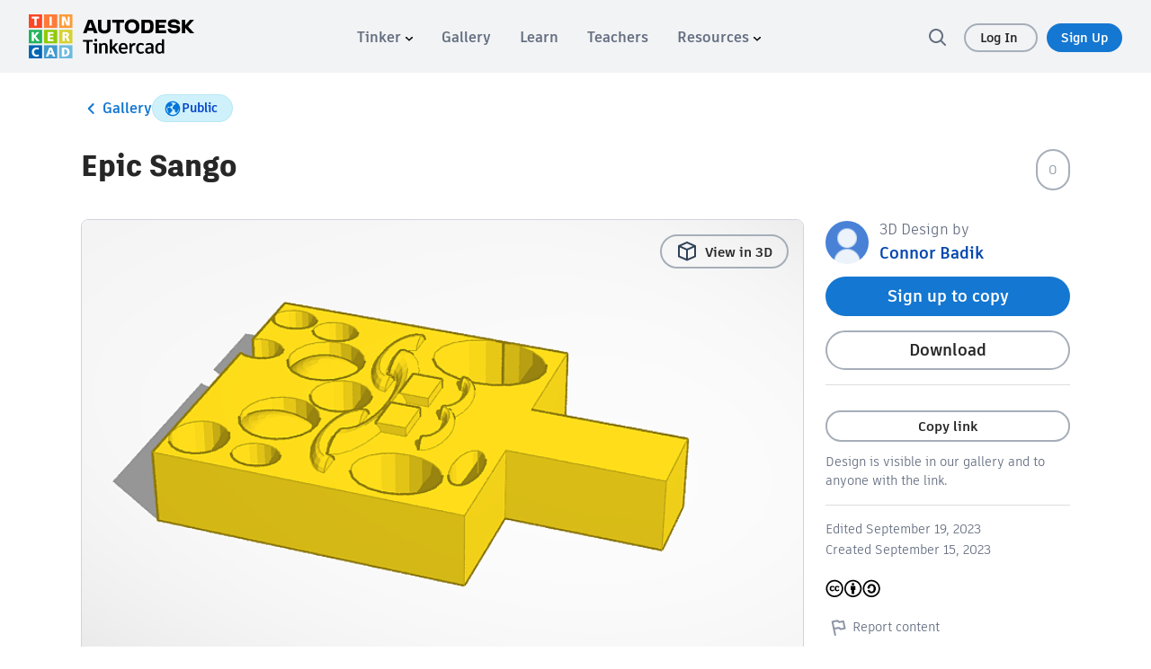

--- FILE ---
content_type: application/javascript; charset=UTF-8
request_url: https://www.tinkercad.com/js/webgl_utils.js
body_size: 2167
content:
/**
 * @preserve Copyright 2010, Google Inc.
 * All rights reserved.
 *
 * Redistribution and use in source and binary forms, with or without
 * modification, are permitted provided that the following conditions are
 * met:
 *
 *     * Redistributions of source code must retain the above copyright
 * notice, this list of conditions and the following disclaimer.
 *     * Redistributions in binary form must reproduce the above
 * copyright notice, this list of conditions and the following disclaimer
 * in the documentation and/or other materials provided with the
 * distribution.
 *     * Neither the name of Google Inc. nor the names of its
 * contributors may be used to endorse or promote products derived from
 * this software without specific prior written permission.
 *
 * THIS SOFTWARE IS PROVIDED BY THE COPYRIGHT HOLDERS AND CONTRIBUTORS
 * "AS IS" AND ANY EXPRESS OR IMPLIED WARRANTIES, INCLUDING, BUT NOT
 * LIMITED TO, THE IMPLIED WARRANTIES OF MERCHANTABILITY AND FITNESS FOR
 * A PARTICULAR PURPOSE ARE DISCLAIMED. IN NO EVENT SHALL THE COPYRIGHT
 * OWNER OR CONTRIBUTORS BE LIABLE FOR ANY DIRECT, INDIRECT, INCIDENTAL,
 * SPECIAL, EXEMPLARY, OR CONSEQUENTIAL DAMAGES (INCLUDING, BUT NOT
 * LIMITED TO, PROCUREMENT OF SUBSTITUTE GOODS OR SERVICES; LOSS OF USE,
 * DATA, OR PROFITS; OR BUSINESS INTERRUPTION) HOWEVER CAUSED AND ON ANY
 * THEORY OF LIABILITY, WHETHER IN CONTRACT, STRICT LIABILITY, OR TORT
 * (INCLUDING NEGLIGENCE OR OTHERWISE) ARISING IN ANY WAY OUT OF THE USE
 * OF THIS SOFTWARE, EVEN IF ADVISED OF THE POSSIBILITY OF SUCH DAMAGE.
 */


/**
 * @fileoverview This file contains functions every webgl program will need
 * a version of one way or another.
 *
 * Instead of setting up a context manually it is recommended to
 * use. This will check for success or failure. On failure it
 * will attempt to present an approriate message to the user.
 *
 *       gl = WebGLUtils.setupWebGL(canvas);
 *
 * For animated WebGL apps use of setTimeout or setInterval are
 * discouraged. It is recommended you structure your rendering
 * loop like this.
 *
 *       function render() {
 *         WebGLUtils.requestAnimationFrame(canvas, render);
 *
 *         // do rendering
 *         ...
 *       }
 *       render();
 *
 * This will call your rendering function up to the refresh rate
 * of your display but will stop rendering if your app is not
 * visible.
 *
 * To get an animationTime call
 *
 *       timeInMilliSeconds = WebGLUtils.animationFrame();
 */

WebGLUtils = function() {

var requestAnimationFrameImpl_;
var getAnimationTimeImpl_;

/**
 * Creates a webgl context. If creation fails it will
 * change the contents of the container of the <canvas>
 * tag to an error message with the correct links for WebGL.
 * @param {Element} canvas. The canvas element to create a
 *     context from.
 * @param {WebGLContextCreationAttirbutes} opt_attribs Any
 *     creation attributes you want to pass in.
 * @param {function(string)} opt_onError An function to call
 *     if there is an error during creation.
 * @return {WebGLRenderingContext} The created context.
 */
var setupWebGL = function(canvas, opt_attribs, opt_onError) {
	
  opt_onError = opt_onError || function() {};

  if (canvas.addEventListener) {
    canvas.addEventListener("webglcontextcreationerror", function(event) {
          opt_onError(event.statusMessage);
        }, false);
  }
	
  var context = create3DContext(canvas, opt_attribs);
  if (!context) {
     opt_onError("");
  }
  return context;
};

/**
 * Creates a webgl context.
 * @param {!Canvas} canvas The canvas tag to get context
 *     from. If one is not passed in one will be created.
 * @return {!WebGLContext} The created context.
 */
var create3DContext = function(canvas, opt_attribs) {
  var names = ["webgl", "experimental-webgl", "webkit-3d", "moz-webgl"];
  var context = null;
  for (var ii = 0; ii < names.length; ++ii) {
    try {
      context = canvas.getContext(names[ii], opt_attribs);
    } catch(e) {}
    if (context) {
      break;
    }
  }
  return context;
}

/**
 * Returns the animationTime in a cross browser way.
 * @return {number} The current animationTime
 */
var animationTime = function() {
  if (!getAnimationTimeImpl_) {
    getAnimationTimeImpl_ = function() {
      var attribNames = [
        "animationTime",
        "webkitAnimationTime",
        "mozAnimationTime",
        "oAnimationTime",
        "msAnimationTime"
      ];
      for (var ii = 0; ii < attribNames.length; ++ii) {
        var name = attribNames[ii];
        if (window[name]) {
          return function() {
            return window[name];
          };
        }
      }
      return function() {
        return (new Date()).getTime();
      }
    }();
  }
  return getAnimationTimeImpl_();
};

/**
 * Provides requestAnimationFrame in a cross browser
 * way.
 *
 * @param {!Element} element Element to request an animation frame for.
 * @param {function(number): void} callback. Callback that
 *     will be called when a frame is ready.
 */
var requestAnimationFrame = function(element, callback) {
  if (!requestAnimationFrameImpl_) {
    requestAnimationFrameImpl_ = function() {
      var functionNames = [
        "requestAnimationFrame",
        "webkitRequestAnimationFrame",
        "mozRequestAnimationFrame",
        "oRequestAnimationFrame",
        "msRequestAnimationFrame"
      ];
      for (var jj = 0; jj < functionNames.length; ++jj) {
        var functionName = functionNames[jj];
        if (window[functionName]) {
          return function (name) {
            return function(element, callback) {
              window[name].call(window, callback, element);
            };
          }(functionName);
        }
      }
      return function(element, callback) {
           window.setTimeout(callback, 1000 / 70);
        };
    }();
  }

  requestAnimationFrameImpl_(element, callback)
};

return {
  animationTime: animationTime,
  create3DContext: create3DContext,
  requestAnimationFrame: requestAnimationFrame,
  setupWebGL: setupWebGL
};
}();



--- FILE ---
content_type: text/javascript
request_url: https://www.tinkercad.com/assets_fe_3ao5dkf/js/tinkercad-frontend/browser/chunk-WPW3PIGI.js
body_size: 2724
content:
import{e as H}from"./chunk-MUIAJ4MN.js";import{h as A}from"./chunk-JMUGXQUZ.js";import{$a as P,Ba as x,Ca as G,Ec as b,Fb as w,Ga as p,Gb as E,Hb as N,Ja as S,Ka as d,Qa as g,R as T,Ra as F,Ta as U,Ua as j,Va as a,Vb as k,Wa as l,Xa as C,Ya as L,Z as f,Za as D,Zb as R,_ as h,_a as V,bb as M,cb as s,db as y,ea as z,eb as v,fb as O,nb as m,pb as _,qa as u,ua as r,wb as B,xb as I,xc as q}from"./chunk-DSLCSRRZ.js";var Y=["*"],Z=t=>({background:t,transition:"background-color 0.5s ease"}),$=t=>({".num":t});function tt(t,e){if(t&1){let n=P();a(0,"img",9),M("error",function(i){f(n);let o=s(2);return h(o.onError(i))}),l()}if(t&2){let n=s(2);O("src",n.imageUrl,u),O("alt",n.title)}}function et(t,e){if(t&1&&(a(0,"a",7),p(1,tt,1,2,"img",8),l()),t&2){let n=s();d("href",n.href,u),r(),d("ngIf",n.image)}}function nt(t,e){if(t&1){let n=P();a(0,"img",9),M("error",function(i){f(n);let o=s(2);return h(o.onError(i))}),l()}if(t&2){let n=s(2);O("src",n.imageUrl,u),O("alt",n.title)}}function it(t,e){if(t&1&&C(0,"div",11),t&2){let n,c=s(2);d("ngStyle",I(1,Z,(n=c.Utils.calculateBackgroundColor(c.title))==null?null:n.fill))}}function ot(t,e){if(t&1&&(a(0,"a",1),p(1,nt,1,2,"img",10)(2,it,1,3,"div",11),l()),t&2){let n=s();d("routerLink",n.link)("queryParams",n.params),S("tabindex",n.title?"-1":"0"),r(),g(n.imageUrl?1:n.useCardColor?2:-1)}}function rt(t,e){if(t&1&&(a(0,"a",7),m(1),l()),t&2){let n=s();d("href",n.href,u),r(),_(" ",n.title," ")}}function at(t,e){if(t&1&&(a(0,"a",1),m(1),l()),t&2){let n=s();d("routerLink",n.link)("queryParams",n.params),r(),_(" ",n.title," ")}}function lt(t,e){if(t&1&&(a(0,"div",5),m(1),w(2,"translate"),l()),t&2){let n=s();r(),_(" ",N(2,1,n.tutorialParts===1?"tutorials.parts_singular":"tutorials.parts_plural",I(4,$,n.tutorialParts))," ")}}function st(t,e){t&1&&(a(0,"div",3),C(1,"p"),l())}var K="[_nghost-%COMP%]   .grid-card-loading[_ngcontent-%COMP%]   .meta[_ngcontent-%COMP%]   p[_ngcontent-%COMP%], [_nghost-%COMP%]   .grid-card-loading[_ngcontent-%COMP%]   .title[_ngcontent-%COMP%], [_nghost-%COMP%]   .grid-card-loading[_ngcontent-%COMP%]   .image[_ngcontent-%COMP%]{border-radius:.5em;background:linear-gradient(110deg,#ececec 8%,#f5f5f5 18%,#ececec 33%);background-size:200% 100%;animation:1.5s _ngcontent-%COMP%_shine linear infinite}@keyframes _ngcontent-%COMP%_shine{to{background-position-x:-200%}}[_nghost-%COMP%]:hover{box-shadow:0 0 1px 1px #00000009}[_nghost-%COMP%]{border:1px solid #D0D5DB;border-radius:8px;overflow:hidden;display:flex;flex-direction:column;background-color:#fff;justify-content:space-between}[_nghost-%COMP%]   .meta[_ngcontent-%COMP%]{padding:10px;display:flex;height:100%;flex-direction:column;justify-content:space-between}@media (max-width: 720px){[_nghost-%COMP%]   .meta[_ngcontent-%COMP%]{height:auto}}[_nghost-%COMP%]   .meta[_ngcontent-%COMP%]   .title[_ngcontent-%COMP%]{line-height:1.2}[_nghost-%COMP%]   .meta[_ngcontent-%COMP%]   .title[_ngcontent-%COMP%]   a[_ngcontent-%COMP%]{color:#282727;font-size:15px;font-weight:700;display:-webkit-box;overflow:hidden;text-overflow:ellipsis;line-clamp:2;-webkit-line-clamp:2;-webkit-box-orient:vertical}[_nghost-%COMP%]   .meta[_ngcontent-%COMP%]   .title[_ngcontent-%COMP%]   a[_ngcontent-%COMP%]:focus-visible{outline:none;text-decoration:underline}@media (max-width: 720px){[_nghost-%COMP%]   .meta[_ngcontent-%COMP%]   .title[_ngcontent-%COMP%]   a[_ngcontent-%COMP%]{font-size:14px}}[_nghost-%COMP%]   .meta[_ngcontent-%COMP%]   .title[_ngcontent-%COMP%]   .parts[_ngcontent-%COMP%]{font-family:artifakt-element,sans-serif;font-weight:500;letter-spacing:0;font-size:12px;line-height:16px;font-weight:700;color:#646e80;font-weight:600;padding-top:8px}[_nghost-%COMP%]   .card-color[_ngcontent-%COMP%]{background:#429acc;border-radius:5px 5px 2px 2px}[_nghost-%COMP%]   .author[_ngcontent-%COMP%]{font-size:12px}[_nghost-%COMP%]   .author[_ngcontent-%COMP%]     a{font-size:14px;font-weight:700}[_nghost-%COMP%]   img[_ngcontent-%COMP%], [_nghost-%COMP%]   .card-color[_ngcontent-%COMP%]{width:100%;height:240px;object-fit:cover;border-radius:8px 8px 0 0}@media (max-width: 420px){[_nghost-%COMP%]   img[_ngcontent-%COMP%], [_nghost-%COMP%]   .card-color[_ngcontent-%COMP%]{height:200px}}.gallery-small[_nghost-%COMP%]   img[_ngcontent-%COMP%], .gallery-small[_nghost-%COMP%]   .card-color[_ngcontent-%COMP%]{height:130px}.gallery-small[_nghost-%COMP%]   .meta[_ngcontent-%COMP%]   .title[_ngcontent-%COMP%]{white-space:nowrap;text-overflow:ellipsis;overflow:hidden}.gallery-small[_nghost-%COMP%]   .meta[_ngcontent-%COMP%]   .author[_ngcontent-%COMP%]     .likes{display:none}[_nghost-%COMP%]   .grid-card-loading[_ngcontent-%COMP%]   .image[_ngcontent-%COMP%]{aspect-ratio:10/8;width:100%;height:auto;border-radius:8px 8px 0 0}[_nghost-%COMP%]   .grid-card-loading[_ngcontent-%COMP%]   .title[_ngcontent-%COMP%]{width:70%;height:18px;margin:8px 10px}[_nghost-%COMP%]   .grid-card-loading[_ngcontent-%COMP%]   .meta[_ngcontent-%COMP%]{flex-wrap:wrap;margin-top:-8px}[_nghost-%COMP%]   .grid-card-loading[_ngcontent-%COMP%]   .meta[_ngcontent-%COMP%]   p[_ngcontent-%COMP%]{width:40%;height:16px;margin:0;padding:0}",xt=(()=>{let e=class e{constructor(){this.useCardColor=!1,this.defaultImageUrl=null,this.tutorialParts=0,this.Utils=A}onError(c){this.defaultImageUrl&&(c.target.src=this.defaultImageUrl)}};e.\u0275fac=function(i){return new(i||e)},e.\u0275cmp=x({type:e,selectors:[["tk-grid-card"]],inputs:{title:"title",image:"image",imageUrl:"imageUrl",useCardColor:"useCardColor",link:"link",params:"params",href:"href",size:"size",defaultImageUrl:"defaultImageUrl",index:"index",tutorialParts:"tutorialParts"},standalone:!1,ngContentSelectors:Y,decls:9,vars:5,consts:[[3,"href",4,"ngIf"],[3,"routerLink","queryParams"],[1,"meta"],[1,"title"],[3,"routerLink","queryParams",4,"ngIf"],[1,"parts"],[1,"author"],[3,"href"],["loading","lazy",3,"src","alt","error",4,"ngIf"],["loading","lazy",3,"error","src","alt"],["loading","lazy",3,"src","alt"],[1,"card-color",3,"ngStyle"]],template:function(i,o){i&1&&(y(),p(0,et,2,2,"a",0)(1,ot,3,4,"a",1),a(2,"div",2)(3,"div",3),p(4,rt,2,2,"a",0)(5,at,2,3,"a",4)(6,lt,3,6,"div",5),l(),a(7,"div",6),v(8),l()()),i&2&&(d("ngIf",o.href),r(),g(o.link?1:-1),r(3),d("ngIf",o.href),r(),d("ngIf",o.link),r(),g(o.tutorialParts!==0?6:-1))},dependencies:[k,R,q,b],styles:[K]});let t=e;return t})(),Q=(()=>{let e=class e{constructor(){this.size="compact"}};e.\u0275fac=function(i){return new(i||e)},e.\u0275cmp=x({type:e,selectors:[["tk-grid-card-loading"]],inputs:{size:"size"},standalone:!1,decls:4,vars:1,consts:[[1,"grid-card-loading"],[1,"image"],[1,"title"],[1,"meta"]],template:function(i,o){i&1&&(a(0,"div",0),C(1,"div",1)(2,"div",2),p(3,st,2,0,"div",3),l()),i&2&&(r(3),g(o.size==="regular"?3:-1))},styles:[K]});let t=e;return t})();var dt=["*"],pt=()=>[];function gt(t,e){t&1&&C(0,"tk-grid-card-loading")}function mt(t,e){if(t&1&&U(0,gt,1,0,"tk-grid-card-loading",null,F),t&2){let n=s();j(B(0,pt).constructor(n.loadingPlaceholderCount))}}function _t(t,e){t&1&&V(0)}function Ct(t,e){if(t&1){let n=P();a(0,"a",3),M("click",function(){f(n);let i=s(2);return h(i.onClearFilters())}),m(1),w(2,"translate"),l()}t&2&&(r(),_(" ",E(2,1,"projects.no_results_clear")," "))}function ft(t,e){if(t&1&&(L(0),a(1,"div",1)(2,"span"),m(3),w(4,"translate"),p(5,Ct,3,3,"a",2),l()(),D()),t&2){let n=s();r(3),_(" ",E(4,2,"projects.no_results_msg")," "),r(2),d("ngIf",n.showResetFilters)}}var yt=(()=>{let e=class e{constructor(){this.loading=!1,this.cards=[],this.loadingPlaceholderCount=12,this.showResetFilters=!0,this.hideErrors=!1,this.clearFilters=new z}onClearFilters(){this.clearFilters.emit()}};e.\u0275fac=function(i){return new(i||e)},e.\u0275cmp=x({type:e,selectors:[["tk-grid-list"]],inputs:{loading:"loading",cards:"cards",loadingPlaceholderCount:"loadingPlaceholderCount",showResetFilters:"showResetFilters",hideErrors:"hideErrors"},outputs:{clearFilters:"clearFilters"},standalone:!1,ngContentSelectors:dt,decls:4,vars:3,consts:[[4,"ngIf"],[1,"no-results"],["href","javascript:void(0)",3,"click",4,"ngIf"],["href","javascript:void(0)",3,"click"]],template:function(i,o){i&1&&(y(),p(0,mt,2,1)(1,_t,1,0,"ng-container",0),v(2),p(3,ft,6,4,"ng-container",0)),i&2&&(g(o.loading?0:-1),r(),d("ngIf",o.loading),r(2),d("ngIf",!o.loading&&(o.cards==null?null:o.cards.length)===0&&!o.hideErrors))},dependencies:[k,Q,b],styles:["[_nghost-%COMP%]   .placeholder[_ngcontent-%COMP%]{border-radius:.5em;background:linear-gradient(110deg,#ececec 8%,#f5f5f5 18%,#ececec 33%);background-size:200% 100%;animation:1.5s _ngcontent-%COMP%_shine linear infinite}[_nghost-%COMP%]{display:grid;grid-template-columns:repeat(5,1fr);gap:20px;max-width:1740px;width:100%;padding:0}@media (max-width: 1900px){[_nghost-%COMP%]{grid-template-columns:repeat(4,1fr);gap:20px;max-width:1440px}}@media (max-width: 1600px){[_nghost-%COMP%]{grid-template-columns:repeat(3,1fr);gap:20px;max-width:1140px}}@media (max-width: 1200px){[_nghost-%COMP%]{max-width:100%}}@media (max-width: 980px){[_nghost-%COMP%]{grid-template-columns:repeat(2,1fr);max-width:100%}}@media (max-width: 720px){[_nghost-%COMP%]{display:flex;flex-direction:column}}.gallery-small[_nghost-%COMP%]{grid-template-columns:repeat(10,1fr);max-width:1740px}@media (max-width: 1900px){.gallery-small[_nghost-%COMP%]{grid-template-columns:repeat(8,1fr);max-width:1440px}}@media (max-width: 1600px){.gallery-small[_nghost-%COMP%]{grid-template-columns:repeat(5,1fr);max-width:1140px}}@media (max-width: 980px){.gallery-small[_nghost-%COMP%]{grid-template-columns:repeat(3,1fr)}}@media (max-width: 720px){.gallery-small[_nghost-%COMP%]{display:grid;grid-template-columns:repeat(2,1fr)}}.gallery-small[_nghost-%COMP%]   .placeholder[_ngcontent-%COMP%]{height:170px;width:100%}[_nghost-%COMP%]   .placeholder[_ngcontent-%COMP%]{border-radius:8px;background-color:#f2f3f5;height:330px;width:100%}[_nghost-%COMP%]     .no-results, [_nghost-%COMP%]   .no-results[_ngcontent-%COMP%]{padding:50px 20px;text-align:center;grid-column:span 10;margin:0 auto;max-width:500px}[_nghost-%COMP%]     .no-results a, [_nghost-%COMP%]   .no-results[_ngcontent-%COMP%]   a[_ngcontent-%COMP%]{cursor:pointer}[_nghost-%COMP%]     .no-results a:not(.button-md), [_nghost-%COMP%]   .no-results[_ngcontent-%COMP%]   a[_ngcontent-%COMP%]:not(.button-md){color:#0446af;text-decoration:underline}[_nghost-%COMP%]     tk-no-results-default, [_nghost-%COMP%]     tk-no-results-profile{grid-column:span 10}[_nghost-%COMP%]     tk-no-results-default a, [_nghost-%COMP%]     tk-no-results-profile a{cursor:pointer}@keyframes _ngcontent-%COMP%_shine{to{background-position-x:-200%}}"]});let t=e;return t})();var Gt=(()=>{let e=class e{};e.\u0275fac=function(i){return new(i||e)},e.\u0275mod=G({type:e}),e.\u0275inj=T({imports:[H]});let t=e;return t})();export{xt as a,Q as b,yt as c,Gt as d};


--- FILE ---
content_type: image/svg+xml
request_url: https://www.tinkercad.com/assets_fe_3ao5dkf/js/tinkercad-frontend/browser/assets/images/icon-close_16px_2.0.svg
body_size: 392
content:
<svg width="18" height="18" viewBox="0 0 18 18" fill="none" xmlns="http://www.w3.org/2000/svg">
<path d="M10.41 9L16.71 2.71C16.8032 2.61676 16.8772 2.50607 16.9277 2.38425C16.9781 2.26243 17.0041 2.13186 17.0041 2C17.0041 1.86814 16.9781 1.73758 16.9277 1.61575C16.8772 1.49393 16.8032 1.38324 16.71 1.29C16.6168 1.19676 16.5061 1.1228 16.3842 1.07234C16.2624 1.02188 16.1319 0.995911 16 0.995911C15.8681 0.995911 15.7376 1.02188 15.6158 1.07234C15.4939 1.1228 15.3832 1.19676 15.29 1.29L9 7.59L2.71 1.29C2.5217 1.1017 2.2663 0.995911 2 0.995911C1.7337 0.995911 1.4783 1.1017 1.29 1.29C1.1017 1.47831 0.995908 1.7337 0.995908 2C0.995908 2.2663 1.1017 2.5217 1.29 2.71L7.59 9L1.29 15.29C1.19627 15.383 1.12188 15.4936 1.07111 15.6154C1.02034 15.7373 0.994202 15.868 0.994202 16C0.994202 16.132 1.02034 16.2627 1.07111 16.3846C1.12188 16.5064 1.19627 16.617 1.29 16.71C1.38296 16.8037 1.49356 16.8781 1.61542 16.9289C1.73728 16.9797 1.86799 17.0058 2 17.0058C2.13201 17.0058 2.26272 16.9797 2.38458 16.9289C2.50644 16.8781 2.61704 16.8037 2.71 16.71L9 10.41L15.29 16.71C15.383 16.8037 15.4936 16.8781 15.6154 16.9289C15.7373 16.9797 15.868 17.0058 16 17.0058C16.132 17.0058 16.2627 16.9797 16.3846 16.9289C16.5064 16.8781 16.617 16.8037 16.71 16.71C16.8037 16.617 16.8781 16.5064 16.9289 16.3846C16.9797 16.2627 17.0058 16.132 17.0058 16C17.0058 15.868 16.9797 15.7373 16.9289 15.6154C16.8781 15.4936 16.8037 15.383 16.71 15.29L10.41 9Z" fill="black"/>
</svg>
